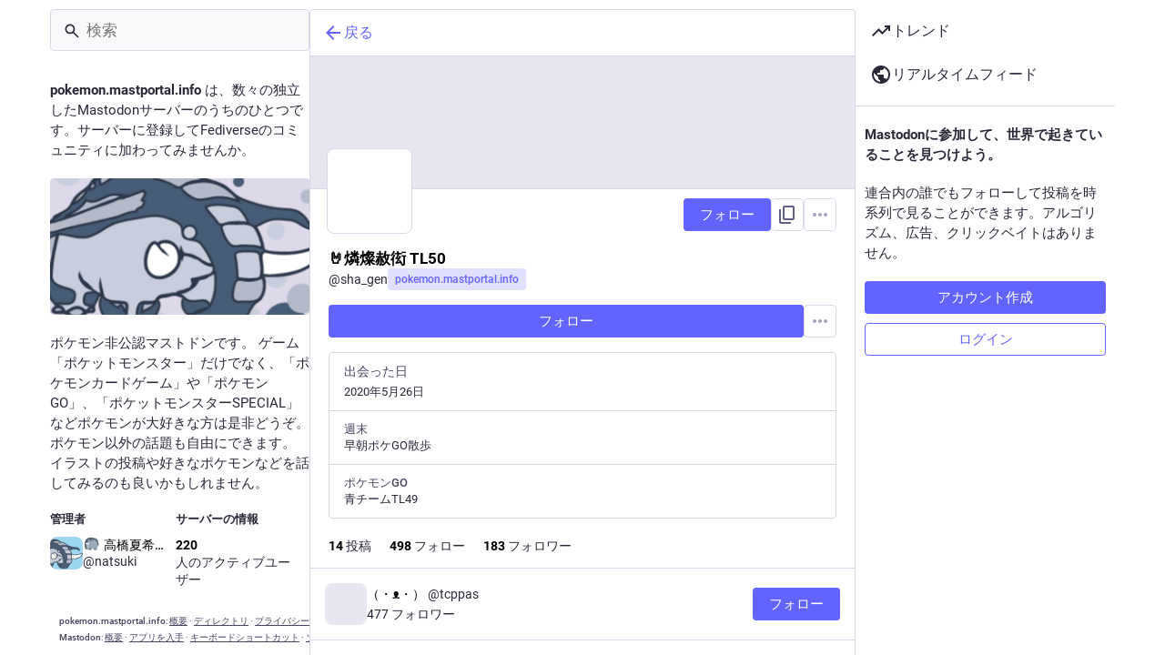

--- FILE ---
content_type: text/css; charset=utf-8
request_url: https://pokemon.mastportal.info/css/custom-3e65045f.css
body_size: 776
content:
.notification-list:not(:has(.notification-bar-title)){display:none}.drawer__inner__mastodon{display:none}.column .compose-form,.layout-multiple-columns .compose-form{height:100%;display:block}.detailed-status .status__content p .emojione[alt*=":stamp_"],p .emojione[alt*=":stamp_"]{width:128px;height:128px;vertical-align:bottom}.drawer__header{margin-bottom:0}.status__wrapper-private{background:rgba(255,0,0,.2)}.status .fa-lock::before{color:#a50}.status__wrapper-unlisted{background:#202;background:rgba(0,200,0,.3)}.status__wrapper-direct{background:rgba(120,120,250,.35)}.fluffy{animation:fluffy1 2s ease}@keyframes fluffy1{0%{transform:translateY(0)}5%{transform:translateY(-5px)}10%{transform:translateY(0)}20%{transform:translateY(-5px)}25%{transform:translateY(0)}50%{transform:translateY(0)}100%{transform:translateY(0)}}.compose-form__highlightable{min-height:204px;overflow-y:initial}.navigation-bar{margin-bottom:1em}.ui__header__logo{display:none}@media screen and (max-width: 1174px){.ui__header{display:none}.layout-single-column .ui__header{border-bottom:0}}.notification-ungrouped{padding:unset}.notification-ungrouped .status__wrapper{padding:16px 24px}.status__action-bar__button.star-icon.icon-button{width:22px;height:22px;background-image:url(https://wsb.hostdon.ne.jp/hostdon-m32/custom_emojis/images/000/393/504/original/3ab586ae77279406.png);display:block;content:"";background-size:cover}.status__action-bar__button.star-icon.icon-button.active{background-image:url("https://wsb.hostdon.ne.jp/hostdon-m32/custom_emojis/images/000/393/505/original/9047f3963d7fa9a0.png");animation:fluffy1 3s ease}.status__action-bar__button.star-icon.icon-button svg{display:none}.column-link[href="/web/favourites"]{font-size:0;margin-bottom:-10px}.column-link[href="/web/favourites"]::after{font-size:16px;display:inline-block;content:"捕獲したトゥート"}html[lang=ja] .notification-favourite .notification__message span{font-size:0}html[lang=ja] .notification-favourite .notification__message span bdi{font-size:15px}html[lang=ja] .notification-favourite .notification__message span span::after{font-size:15px;display:inline;content:"さんがあなたのトゥートを捕獲しました"}.account__header__fields dl dt span{font-size:0;display:block}.account__header__fields dl dt span::after{font-size:14px;display:inline-block;content:"出会った日"}.link-footer{padding:10px 10px 10px;font-size:10px;overflow:scroll}.link-footer p{white-space:nowrap;margin-bottom:0}.navigation-panel__logo{display:none}.account-role::after{display:inline-block;content:"のあかし"}.account__header__badges .account-role{border:0;padding:0 0 0 0}.account-role__domain{display:none}/*# sourceMappingURL=pokemon.css.map */




--- FILE ---
content_type: application/javascript
request_url: https://pokemon.mastportal.info/packs/Helmet-BGCXmFVq.js
body_size: 6023
content:
import{P as m}from"./short_number-DTk--sdG.js";import{g as Y,R as j}from"./index-BIOZrIGT.js";import{r as te}from"./client-DZIGVCsa.js";var x,$;function re(){if($)return x;$=1;function s(n){return n&&typeof n=="object"&&"default"in n?n.default:n}var e=te(),a=s(e);function o(n,t,c){return t in n?Object.defineProperty(n,t,{value:c,enumerable:!0,configurable:!0,writable:!0}):n[t]=c,n}function i(n,t){n.prototype=Object.create(t.prototype),n.prototype.constructor=n,n.__proto__=t}var r=!!(typeof window<"u"&&window.document&&window.document.createElement);function u(n,t,c){if(typeof n!="function")throw new Error("Expected reducePropsToState to be a function.");if(typeof t!="function")throw new Error("Expected handleStateChangeOnClient to be a function.");if(typeof c<"u"&&typeof c!="function")throw new Error("Expected mapStateOnServer to either be undefined or a function.");function f(p){return p.displayName||p.name||"Component"}return function(d){if(typeof d!="function")throw new Error("Expected WrappedComponent to be a React component.");var T=[],h;function A(){h=n(T.map(function(y){return y.props})),g.canUseDOM?t(h):c&&(h=c(h))}var g=function(y){i(b,y);function b(){return y.apply(this,arguments)||this}b.peek=function(){return h},b.rewind=function(){if(b.canUseDOM)throw new Error("You may only call rewind() on the server. Call peek() to read the current state.");var H=h;return h=void 0,T=[],H};var C=b.prototype;return C.UNSAFE_componentWillMount=function(){T.push(this),A()},C.componentDidUpdate=function(){A()},C.componentWillUnmount=function(){var H=T.indexOf(this);T.splice(H,1),A()},C.render=function(){return a.createElement(d,this.props)},b}(e.PureComponent);return o(g,"displayName","SideEffect("+f(d)+")"),o(g,"canUseDOM",r),g}}return x=u,x}var ne=re();const oe=Y(ne);var F,G;function ae(){if(G)return F;G=1;var s=typeof Element<"u",e=typeof Map=="function",a=typeof Set=="function",o=typeof ArrayBuffer=="function"&&!!ArrayBuffer.isView;function i(r,u){if(r===u)return!0;if(r&&u&&typeof r=="object"&&typeof u=="object"){if(r.constructor!==u.constructor)return!1;var n,t,c;if(Array.isArray(r)){if(n=r.length,n!=u.length)return!1;for(t=n;t--!==0;)if(!i(r[t],u[t]))return!1;return!0}var f;if(e&&r instanceof Map&&u instanceof Map){if(r.size!==u.size)return!1;for(f=r.entries();!(t=f.next()).done;)if(!u.has(t.value[0]))return!1;for(f=r.entries();!(t=f.next()).done;)if(!i(t.value[1],u.get(t.value[0])))return!1;return!0}if(a&&r instanceof Set&&u instanceof Set){if(r.size!==u.size)return!1;for(f=r.entries();!(t=f.next()).done;)if(!u.has(t.value[0]))return!1;return!0}if(o&&ArrayBuffer.isView(r)&&ArrayBuffer.isView(u)){if(n=r.length,n!=u.length)return!1;for(t=n;t--!==0;)if(r[t]!==u[t])return!1;return!0}if(r.constructor===RegExp)return r.source===u.source&&r.flags===u.flags;if(r.valueOf!==Object.prototype.valueOf&&typeof r.valueOf=="function"&&typeof u.valueOf=="function")return r.valueOf()===u.valueOf();if(r.toString!==Object.prototype.toString&&typeof r.toString=="function"&&typeof u.toString=="function")return r.toString()===u.toString();if(c=Object.keys(r),n=c.length,n!==Object.keys(u).length)return!1;for(t=n;t--!==0;)if(!Object.prototype.hasOwnProperty.call(u,c[t]))return!1;if(s&&r instanceof Element)return!1;for(t=n;t--!==0;)if(!((c[t]==="_owner"||c[t]==="__v"||c[t]==="__o")&&r.$$typeof)&&!i(r[c[t]],u[c[t]]))return!1;return!0}return r!==r&&u!==u}return F=function(u,n){try{return i(u,n)}catch(t){if((t.message||"").match(/stack|recursion/i))return console.warn("react-fast-compare cannot handle circular refs"),!1;throw t}},F}var ie=ae();const ue=Y(ie);/*
object-assign
(c) Sindre Sorhus
@license MIT
*/var D,z;function ce(){if(z)return D;z=1;var s=Object.getOwnPropertySymbols,e=Object.prototype.hasOwnProperty,a=Object.prototype.propertyIsEnumerable;function o(r){if(r==null)throw new TypeError("Object.assign cannot be called with null or undefined");return Object(r)}function i(){try{if(!Object.assign)return!1;var r=new String("abc");if(r[5]="de",Object.getOwnPropertyNames(r)[0]==="5")return!1;for(var u={},n=0;n<10;n++)u["_"+String.fromCharCode(n)]=n;var t=Object.getOwnPropertyNames(u).map(function(f){return u[f]});if(t.join("")!=="0123456789")return!1;var c={};return"abcdefghijklmnopqrst".split("").forEach(function(f){c[f]=f}),Object.keys(Object.assign({},c)).join("")==="abcdefghijklmnopqrst"}catch(f){return!1}}return D=i()?Object.assign:function(r,u){for(var n,t=o(r),c,f=1;f<arguments.length;f++){n=Object(arguments[f]);for(var p in n)e.call(n,p)&&(t[p]=n[p]);if(s){c=s(n);for(var d=0;d<c.length;d++)a.call(n,c[d])&&(t[c[d]]=n[c[d]])}}return t},D}var se=ce();const fe=Y(se);var w={BODY:"bodyAttributes",HTML:"htmlAttributes",TITLE:"titleAttributes"},l={BASE:"base",BODY:"body",HEAD:"head",HTML:"html",LINK:"link",META:"meta",NOSCRIPT:"noscript",SCRIPT:"script",STYLE:"style",TITLE:"title"};Object.keys(l).map(function(s){return l[s]});var v={CHARSET:"charset",CSS_TEXT:"cssText",HREF:"href",HTTPEQUIV:"http-equiv",INNER_HTML:"innerHTML",ITEM_PROP:"itemprop",NAME:"name",PROPERTY:"property",REL:"rel",SRC:"src",TARGET:"target"},N={accesskey:"accessKey",charset:"charSet",class:"className",contenteditable:"contentEditable",contextmenu:"contextMenu","http-equiv":"httpEquiv",itemprop:"itemProp",tabindex:"tabIndex"},M={DEFAULT_TITLE:"defaultTitle",DEFER:"defer",ENCODE_SPECIAL_CHARACTERS:"encodeSpecialCharacters",ON_CHANGE_CLIENT_STATE:"onChangeClientState",TITLE_TEMPLATE:"titleTemplate"},le=Object.keys(N).reduce(function(s,e){return s[N[e]]=e,s},{}),pe=[l.NOSCRIPT,l.SCRIPT,l.STYLE],O="data-react-helmet",de=typeof Symbol=="function"&&typeof Symbol.iterator=="symbol"?function(s){return typeof s}:function(s){return s&&typeof Symbol=="function"&&s.constructor===Symbol&&s!==Symbol.prototype?"symbol":typeof s},Te=function(s,e){if(!(s instanceof e))throw new TypeError("Cannot call a class as a function")},me=function(){function s(e,a){for(var o=0;o<a.length;o++){var i=a[o];i.enumerable=i.enumerable||!1,i.configurable=!0,"value"in i&&(i.writable=!0),Object.defineProperty(e,i.key,i)}}return function(e,a,o){return a&&s(e.prototype,a),o&&s(e,o),e}}(),E=Object.assign||function(s){for(var e=1;e<arguments.length;e++){var a=arguments[e];for(var o in a)Object.prototype.hasOwnProperty.call(a,o)&&(s[o]=a[o])}return s},ve=function(s,e){if(typeof e!="function"&&e!==null)throw new TypeError("Super expression must either be null or a function, not "+typeof e);s.prototype=Object.create(e&&e.prototype,{constructor:{value:s,enumerable:!1,writable:!0,configurable:!0}}),e&&(Object.setPrototypeOf?Object.setPrototypeOf(s,e):s.__proto__=e)},X=function(s,e){var a={};for(var o in s)e.indexOf(o)>=0||Object.prototype.hasOwnProperty.call(s,o)&&(a[o]=s[o]);return a},he=function(s,e){if(!s)throw new ReferenceError("this hasn't been initialised - super() hasn't been called");return e&&(typeof e=="object"||typeof e=="function")?e:s},q=function(e){var a=arguments.length>1&&arguments[1]!==void 0?arguments[1]:!0;return a===!1?String(e):String(e).replace(/&/g,"&amp;").replace(/</g,"&lt;").replace(/>/g,"&gt;").replace(/"/g,"&quot;").replace(/'/g,"&#x27;")},ge=function(e){var a=I(e,l.TITLE),o=I(e,M.TITLE_TEMPLATE);if(o&&a)return o.replace(/%s/g,function(){return Array.isArray(a)?a.join(""):a});var i=I(e,M.DEFAULT_TITLE);return a||i||void 0},ye=function(e){return I(e,M.ON_CHANGE_CLIENT_STATE)||function(){}},k=function(e,a){return a.filter(function(o){return typeof o[e]<"u"}).map(function(o){return o[e]}).reduce(function(o,i){return E({},o,i)},{})},Ee=function(e,a){return a.filter(function(o){return typeof o[l.BASE]<"u"}).map(function(o){return o[l.BASE]}).reverse().reduce(function(o,i){if(!o.length)for(var r=Object.keys(i),u=0;u<r.length;u++){var n=r[u],t=n.toLowerCase();if(e.indexOf(t)!==-1&&i[t])return o.concat(i)}return o},[])},L=function(e,a,o){var i={};return o.filter(function(r){return Array.isArray(r[e])?!0:(typeof r[e]<"u"&&Se("Helmet: "+e+' should be of type "Array". Instead found type "'+de(r[e])+'"'),!1)}).map(function(r){return r[e]}).reverse().reduce(function(r,u){var n={};u.filter(function(d){for(var T=void 0,h=Object.keys(d),A=0;A<h.length;A++){var g=h[A],y=g.toLowerCase();a.indexOf(y)!==-1&&!(T===v.REL&&d[T].toLowerCase()==="canonical")&&!(y===v.REL&&d[y].toLowerCase()==="stylesheet")&&(T=y),a.indexOf(g)!==-1&&(g===v.INNER_HTML||g===v.CSS_TEXT||g===v.ITEM_PROP)&&(T=g)}if(!T||!d[T])return!1;var b=d[T].toLowerCase();return i[T]||(i[T]={}),n[T]||(n[T]={}),i[T][b]?!1:(n[T][b]=!0,!0)}).reverse().forEach(function(d){return r.push(d)});for(var t=Object.keys(n),c=0;c<t.length;c++){var f=t[c],p=fe({},i[f],n[f]);i[f]=p}return r},[]).reverse()},I=function(e,a){for(var o=e.length-1;o>=0;o--){var i=e[o];if(i.hasOwnProperty(a))return i[a]}return null},Ae=function(e){return{baseTag:Ee([v.HREF,v.TARGET],e),bodyAttributes:k(w.BODY,e),defer:I(e,M.DEFER),encode:I(e,M.ENCODE_SPECIAL_CHARACTERS),htmlAttributes:k(w.HTML,e),linkTags:L(l.LINK,[v.REL,v.HREF],e),metaTags:L(l.META,[v.NAME,v.CHARSET,v.HTTPEQUIV,v.PROPERTY,v.ITEM_PROP],e),noscriptTags:L(l.NOSCRIPT,[v.INNER_HTML],e),onChangeClientState:ye(e),scriptTags:L(l.SCRIPT,[v.SRC,v.INNER_HTML],e),styleTags:L(l.STYLE,[v.CSS_TEXT],e),title:ge(e),titleAttributes:k(w.TITLE,e)}},U=function(){var s=Date.now();return function(e){var a=Date.now();a-s>16?(s=a,e(a)):setTimeout(function(){U(e)},0)}}(),V=function(e){return clearTimeout(e)},be=typeof window<"u"?window.requestAnimationFrame&&window.requestAnimationFrame.bind(window)||window.webkitRequestAnimationFrame||window.mozRequestAnimationFrame||U:global.requestAnimationFrame||U,Oe=typeof window<"u"?window.cancelAnimationFrame||window.webkitCancelAnimationFrame||window.mozCancelAnimationFrame||V:global.cancelAnimationFrame||V,Se=function(e){return console&&typeof console.warn=="function"&&console.warn(e)},_=null,Ce=function(e){_&&Oe(_),e.defer?_=be(function(){W(e,function(){_=null})}):(W(e),_=null)},W=function(e,a){var o=e.baseTag,i=e.bodyAttributes,r=e.htmlAttributes,u=e.linkTags,n=e.metaTags,t=e.noscriptTags,c=e.onChangeClientState,f=e.scriptTags,p=e.styleTags,d=e.title,T=e.titleAttributes;B(l.BODY,i),B(l.HTML,r),Pe(d,T);var h={baseTag:R(l.BASE,o),linkTags:R(l.LINK,u),metaTags:R(l.META,n),noscriptTags:R(l.NOSCRIPT,t),scriptTags:R(l.SCRIPT,f),styleTags:R(l.STYLE,p)},A={},g={};Object.keys(h).forEach(function(y){var b=h[y],C=b.newTags,P=b.oldTags;C.length&&(A[y]=C),P.length&&(g[y]=h[y].oldTags)}),a&&a(),c(e,A,g)},J=function(e){return Array.isArray(e)?e.join(""):e},Pe=function(e,a){typeof e<"u"&&document.title!==e&&(document.title=J(e)),B(l.TITLE,a)},B=function(e,a){var o=document.getElementsByTagName(e)[0];if(o){for(var i=o.getAttribute(O),r=i?i.split(","):[],u=[].concat(r),n=Object.keys(a),t=0;t<n.length;t++){var c=n[t],f=a[c]||"";o.getAttribute(c)!==f&&o.setAttribute(c,f),r.indexOf(c)===-1&&r.push(c);var p=u.indexOf(c);p!==-1&&u.splice(p,1)}for(var d=u.length-1;d>=0;d--)o.removeAttribute(u[d]);r.length===u.length?o.removeAttribute(O):o.getAttribute(O)!==n.join(",")&&o.setAttribute(O,n.join(","))}},R=function(e,a){var o=document.head||document.querySelector(l.HEAD),i=o.querySelectorAll(e+"["+O+"]"),r=Array.prototype.slice.call(i),u=[],n=void 0;return a&&a.length&&a.forEach(function(t){var c=document.createElement(e);for(var f in t)if(t.hasOwnProperty(f))if(f===v.INNER_HTML)c.innerHTML=t.innerHTML;else if(f===v.CSS_TEXT)c.styleSheet?c.styleSheet.cssText=t.cssText:c.appendChild(document.createTextNode(t.cssText));else{var p=typeof t[f]>"u"?"":t[f];c.setAttribute(f,p)}c.setAttribute(O,"true"),r.some(function(d,T){return n=T,c.isEqualNode(d)})?r.splice(n,1):u.push(c)}),r.forEach(function(t){return t.parentNode.removeChild(t)}),u.forEach(function(t){return o.appendChild(t)}),{oldTags:r,newTags:u}},Z=function(e){return Object.keys(e).reduce(function(a,o){var i=typeof e[o]<"u"?o+'="'+e[o]+'"':""+o;return a?a+" "+i:i},"")},we=function(e,a,o,i){var r=Z(o),u=J(a);return r?"<"+e+" "+O+'="true" '+r+">"+q(u,i)+"</"+e+">":"<"+e+" "+O+'="true">'+q(u,i)+"</"+e+">"},Re=function(e,a,o){return a.reduce(function(i,r){var u=Object.keys(r).filter(function(c){return!(c===v.INNER_HTML||c===v.CSS_TEXT)}).reduce(function(c,f){var p=typeof r[f]>"u"?f:f+'="'+q(r[f],o)+'"';return c?c+" "+p:p},""),n=r.innerHTML||r.cssText||"",t=pe.indexOf(e)===-1;return i+"<"+e+" "+O+'="true" '+u+(t?"/>":">"+n+"</"+e+">")},"")},K=function(e){var a=arguments.length>1&&arguments[1]!==void 0?arguments[1]:{};return Object.keys(e).reduce(function(o,i){return o[N[i]||i]=e[i],o},a)},Ie=function(e){var a=arguments.length>1&&arguments[1]!==void 0?arguments[1]:{};return Object.keys(e).reduce(function(o,i){return o[le[i]||i]=e[i],o},a)},Le=function(e,a,o){var i,r=(i={key:a},i[O]=!0,i),u=K(o,r);return[j.createElement(l.TITLE,u,a)]},_e=function(e,a){return a.map(function(o,i){var r,u=(r={key:i},r[O]=!0,r);return Object.keys(o).forEach(function(n){var t=N[n]||n;if(t===v.INNER_HTML||t===v.CSS_TEXT){var c=o.innerHTML||o.cssText;u.dangerouslySetInnerHTML={__html:c}}else u[t]=o[n]}),j.createElement(e,u)})},S=function(e,a,o){switch(e){case l.TITLE:return{toComponent:function(){return Le(e,a.title,a.titleAttributes)},toString:function(){return we(e,a.title,a.titleAttributes,o)}};case w.BODY:case w.HTML:return{toComponent:function(){return K(a)},toString:function(){return Z(a)}};default:return{toComponent:function(){return _e(e,a)},toString:function(){return Re(e,a,o)}}}},ee=function(e){var a=e.baseTag,o=e.bodyAttributes,i=e.encode,r=e.htmlAttributes,u=e.linkTags,n=e.metaTags,t=e.noscriptTags,c=e.scriptTags,f=e.styleTags,p=e.title,d=p===void 0?"":p,T=e.titleAttributes;return{base:S(l.BASE,a,i),bodyAttributes:S(w.BODY,o,i),htmlAttributes:S(w.HTML,r,i),link:S(l.LINK,u,i),meta:S(l.META,n,i),noscript:S(l.NOSCRIPT,t,i),script:S(l.SCRIPT,c,i),style:S(l.STYLE,f,i),title:S(l.TITLE,{title:d,titleAttributes:T},i)}},je=function(e){var a,o;return o=a=function(i){ve(r,i);function r(){return Te(this,r),he(this,i.apply(this,arguments))}return r.prototype.shouldComponentUpdate=function(n){return!ue(this.props,n)},r.prototype.mapNestedChildrenToProps=function(n,t){if(!t)return null;switch(n.type){case l.SCRIPT:case l.NOSCRIPT:return{innerHTML:t};case l.STYLE:return{cssText:t}}throw new Error("<"+n.type+" /> elements are self-closing and can not contain children. Refer to our API for more information.")},r.prototype.flattenArrayTypeChildren=function(n){var t,c=n.child,f=n.arrayTypeChildren,p=n.newChildProps,d=n.nestedChildren;return E({},f,(t={},t[c.type]=[].concat(f[c.type]||[],[E({},p,this.mapNestedChildrenToProps(c,d))]),t))},r.prototype.mapObjectTypeChildren=function(n){var t,c,f=n.child,p=n.newProps,d=n.newChildProps,T=n.nestedChildren;switch(f.type){case l.TITLE:return E({},p,(t={},t[f.type]=T,t.titleAttributes=E({},d),t));case l.BODY:return E({},p,{bodyAttributes:E({},d)});case l.HTML:return E({},p,{htmlAttributes:E({},d)})}return E({},p,(c={},c[f.type]=E({},d),c))},r.prototype.mapArrayTypeChildrenToProps=function(n,t){var c=E({},t);return Object.keys(n).forEach(function(f){var p;c=E({},c,(p={},p[f]=n[f],p))}),c},r.prototype.warnOnInvalidChildren=function(n,t){return!0},r.prototype.mapChildrenToProps=function(n,t){var c=this,f={};return j.Children.forEach(n,function(p){if(!(!p||!p.props)){var d=p.props,T=d.children,h=X(d,["children"]),A=Ie(h);switch(c.warnOnInvalidChildren(p,T),p.type){case l.LINK:case l.META:case l.NOSCRIPT:case l.SCRIPT:case l.STYLE:f=c.flattenArrayTypeChildren({child:p,arrayTypeChildren:f,newChildProps:A,nestedChildren:T});break;default:t=c.mapObjectTypeChildren({child:p,newProps:t,newChildProps:A,nestedChildren:T});break}}}),t=this.mapArrayTypeChildrenToProps(f,t),t},r.prototype.render=function(){var n=this.props,t=n.children,c=X(n,["children"]),f=E({},c);return t&&(f=this.mapChildrenToProps(t,f)),j.createElement(e,f)},me(r,null,[{key:"canUseDOM",set:function(n){e.canUseDOM=n}}]),r}(j.Component),a.propTypes={base:m.object,bodyAttributes:m.object,children:m.oneOfType([m.arrayOf(m.node),m.node]),defaultTitle:m.string,defer:m.bool,encodeSpecialCharacters:m.bool,htmlAttributes:m.object,link:m.arrayOf(m.object),meta:m.arrayOf(m.object),noscript:m.arrayOf(m.object),onChangeClientState:m.func,script:m.arrayOf(m.object),style:m.arrayOf(m.object),title:m.string,titleAttributes:m.object,titleTemplate:m.string},a.defaultProps={defer:!0,encodeSpecialCharacters:!0},a.peek=e.peek,a.rewind=function(){var i=e.rewind();return i||(i=ee({baseTag:[],bodyAttributes:{},htmlAttributes:{},linkTags:[],metaTags:[],noscriptTags:[],scriptTags:[],styleTags:[],title:"",titleAttributes:{}})),i},o},Me=function(){return null},Ne=oe(Ae,Ce,ee)(Me),Q=je(Ne);Q.renderStatic=Q.rewind;export{Q as H};
//# sourceMappingURL=Helmet-BGCXmFVq.js.map


--- FILE ---
content_type: application/javascript
request_url: https://pokemon.mastportal.info/packs/followers-index-BZ6ScRJA.js
body_size: 2076
content:
var w=Object.defineProperty;var T=(e,r,s)=>r in e?w(e,r,{enumerable:!0,configurable:!0,writable:!0,value:s}):e[r]=s;var m=(e,r,s)=>T(e,typeof r!="symbol"?r+"":r,s);import{j as t}from"./client-DZIGVCsa.js";import{P as i}from"./short_number-DTk--sdG.js";import"./index-BIOZrIGT.js";import{j as C,dR as k,g as B,p as P,q as S,f as E,dZ as F,dT as I,z as H,d_ as R,L as v,a as U}from"./useSelectableClick-BLdHhs44.js";import{A as q}from"./index-zuveFoLF.js";import{C as z,A as D,L as K,T as N}from"./limited_account_hint-B2ExzzQG.js";import{B as Z}from"./bundle_column_error-BEreVKh6.js";import{S as G}from"./scrollable_list-Ck0ILu6x.js";import{C as b}from"./column-DQEQPiYm.js";import{M as l}from"./message-CQGLPEQG.js";import"./numbers-BLyy7tyF.js";import"./index-BHktYmxb.js";import"./relative_timestamp-BknW0uz8.js";import"./ready-DpOgoWSg.js";import"./index-DUY7J2K7.js";import"./skeleton-CBMHV7xu.js";import"./api-CGwRZZlV.js";import"./index-DiPYjm3h.js";import"./load_locale-D_m9Z3rK.js";import"./status_quoted-BySLmle-.js";import"./counters-B8SmA2By.js";import"./follow_button-Coagincc.js";import"./verified_badge-DzX6p1f2.js";import"./column_header-DfJSKz4Z.js";import"./add-CjkgscsF.js";import"./chevron_left-qdYzT0cW.js";import"./unfold_more-c-pVQsHd.js";import"./Helmet-BGCXmFVq.js";import"./familiar_followers-Qtk5-mr9.js";import"./notifications-BC9L1lLo.js";import"./notifications_active-fill-BSds7l1a.js";import"./group-DFgHSms6.js";import"./person-CmkjrNis.js";import"./content_copy-B48ypWK3.js";import"./formatted_date-0rWviWDx.js";import"./react-textarea-autosize.browser.esm-Bf24aMLT.js";import"./use-isomorphic-layout-effect.browser.esm-D89OLa4V.js";import"./avatar_group-CDX_Md3k.js";import"./column-2aQxb_wK.js";import"./scroll-BygYx8ga.js";import"./gif-B40wNbLd.js";import"./index-B-q8TXSm.js";import"./scroll_context-DBc7iPV8.js";import"./schedule_idle_task-8CnpkHoI.js";import"./load_more-BVMCy19f.js";const J=(e,{params:{acct:r,id:s}})=>{const o=s||e.accounts_map[k(r)];return o?{accountId:o,remote:e.getIn(["accounts",o,"acct"])!==e.getIn(["accounts",o,"username"]),remoteUrl:e.getIn(["accounts",o,"url"]),isAccount:!!e.getIn(["accounts",o]),accountIds:e.getIn(["user_lists","followers",o,"items"]),hasMore:!!e.getIn(["user_lists","followers",o,"next"]),isLoading:e.getIn(["user_lists","followers",o,"isLoading"],!0),suspended:e.getIn(["accounts",o,"suspended"],!1),hideCollections:e.getIn(["accounts",o,"hide_collections"],!1),hidden:B(e,o),blockedBy:e.getIn(["relationships",o,"blocked_by"],!1)}:{isLoading:!0}},_=({accountId:e,url:r})=>{const s=U(n=>{var a;return(a=n.accounts.get(e))==null?void 0:a.acct}),o=s?s.split("@")[1]:void 0;return t.jsx(N,{url:r,message:t.jsx(l,{id:"hints.profiles.followers_may_be_missing",defaultMessage:"Followers for this profile may be missing."}),label:t.jsx(l,{id:"hints.profiles.see_more_followers",defaultMessage:"See more followers on {domain}",values:{domain:t.jsx("strong",{children:o})}})})};class j extends P{constructor(){super(...arguments);m(this,"handleLoadMore",H(()=>{this.props.dispatch(R(this.props.accountId))},300,{leading:!0}))}_load(){const{accountId:s,isAccount:o,dispatch:n}=this.props;o||n(E(s)),n(F(s))}componentDidMount(){const{params:{acct:s},accountId:o,dispatch:n}=this.props;o?this._load():n(I(s))}componentDidUpdate(s){const{params:{acct:o},accountId:n,dispatch:a}=this.props;s.accountId!==n&&n?this._load():s.params.acct!==o&&a(I(o))}render(){const{accountId:s,accountIds:o,hasMore:n,blockedBy:a,isAccount:y,multiColumn:p,isLoading:M,suspended:d,hidden:u,remote:f,remoteUrl:h,hideCollections:A}=this.props;if(!y)return t.jsx(Z,{multiColumn:p,errorType:"routing"});if(!o)return t.jsx(b,{children:t.jsx(v,{})});let c;const g=a||d||u;d?c=t.jsx(l,{id:"empty_column.account_suspended",defaultMessage:"Account suspended"}):u?c=t.jsx(K,{accountId:s}):a?c=t.jsx(l,{id:"empty_column.account_unavailable",defaultMessage:"Profile unavailable"}):A&&o.isEmpty()?c=t.jsx(l,{id:"empty_column.account_hides_collections",defaultMessage:"This user has chosen to not make this information available"}):f&&o.isEmpty()?c=t.jsx(_,{accountId:s,url:h}):c=t.jsx(l,{id:"account.followers.empty",defaultMessage:"No one follows this user yet."});const L=f?t.jsx(_,{accountId:s,url:h}):null;return t.jsxs(b,{children:[t.jsx(z,{}),t.jsx(G,{scrollKey:"followers",hasMore:!g&&n,isLoading:M,onLoadMore:this.handleLoadMore,prepend:t.jsx(D,{accountId:this.props.accountId,hideTabs:!0}),alwaysPrepend:!0,append:L,emptyMessage:c,bindToDocument:!p,children:g?[]:o.map(x=>t.jsx(q,{id:x},x))})]})}}m(j,"propTypes",{params:i.shape({acct:i.string,id:i.string}).isRequired,accountId:i.string,dispatch:i.func.isRequired,accountIds:S.list,hasMore:i.bool,isLoading:i.bool,blockedBy:i.bool,isAccount:i.bool,suspended:i.bool,hidden:i.bool,remote:i.bool,remoteUrl:i.string,multiColumn:i.bool});const zo=C(J)(j);export{zo as default};
//# sourceMappingURL=followers-index-BZ6ScRJA.js.map


--- FILE ---
content_type: application/javascript
request_url: https://pokemon.mastportal.info/packs/onboarding-C6v3TOS7.js
body_size: 94
content:
import{ar as o,bs as s}from"./useSelectableClick-BLdHhs44.js";const t=20181216044202,e=()=>n=>{n(o(["introductionVersion"],t)),n(s())};export{t as I,e as c};
//# sourceMappingURL=onboarding-C6v3TOS7.js.map


--- FILE ---
content_type: application/javascript
request_url: https://pokemon.mastportal.info/packs/familiar_followers-Qtk5-mr9.js
body_size: 769
content:
import{j as a}from"./client-DZIGVCsa.js";import{c as d}from"./index-BHktYmxb.js";import{a as m,av as c,bD as f,a5 as h,bE as j,u as g,bF as p,h as v,bG as x}from"./useSelectableClick-BLdHhs44.js";import{a9 as u}from"./status_quoted-BySLmle-.js";import{u as F,r as _,m as A}from"./index-BIOZrIGT.js";const D=({className:e,accountId:t,showDropdown:i=!1})=>{const n=u({hashtagAccountId:i?t:void 0}),s=m(o=>{const r=o.accounts.get(t);return r?r.note_emojified:""}),l=m(o=>{const r=o.accounts.get(t);return r==null?void 0:r.emojis});return s.length===0?null:a.jsx(c,{htmlString:s,extraEmojis:l,className:d(e,"translate"),...n})},H=({fields:e,emojis:t})=>{const i=F(),n=u();return e.size===0?null:a.jsx(f,{emojis:t,children:e.map((s,l)=>{var o;return a.jsxs("dl",{className:d({verified:s.verified_at}),children:[a.jsx(c,{as:"dt",htmlString:s.name_emojified,className:"translate",...n}),a.jsxs("dd",{className:"translate",title:(o=s.value_plain)!=null?o:"",children:[s.verified_at&&a.jsx("span",{title:i.formatMessage({id:"account.link_verified_on",defaultMessage:"Ownership of this link was checked on {date}"},{date:i.formatDate(s.verified_at,E)}),children:a.jsx(h,{id:"check",icon:j,className:"verified__mark"})})," ",a.jsx(c,{as:"span",htmlString:s.value_emojified,...n})]})]},l)})})},E={month:"short",day:"numeric",year:"numeric",hour:"2-digit",minute:"2-digit"},y=({accountId:e})=>{const t=g(),i=m(l=>e?p(l,e):null),{signedIn:n}=v(),s=i===null;return _.useEffect(()=>{s&&n&&e&&e!==A&&t(x({id:e}))},[t,e,s,n]),{familiarFollowers:s?[]:i,isLoading:s}};export{D as A,H as a,y as u};
//# sourceMappingURL=familiar_followers-Qtk5-mr9.js.map


--- FILE ---
content_type: application/javascript
request_url: https://pokemon.mastportal.info/packs/scrollable_list-Ck0ILu6x.js
body_size: 3076
content:
var P=Object.defineProperty;var w=(n,s,e)=>s in n?P(n,s,{enumerable:!0,configurable:!0,writable:!0,value:e}):n[s]=e;var i=(n,s,e)=>w(n,typeof s!="symbol"?s+"":s,e);import{j as r}from"./client-DZIGVCsa.js";import{r as c}from"./index-BIOZrIGT.js";import{c as S}from"./index-BHktYmxb.js";import{j as H,d5 as B,d6 as D,d7 as F,d8 as N,d9 as _,L as A,cp as U}from"./useSelectableClick-BLdHhs44.js";import{a as b}from"./relative_timestamp-BknW0uz8.js";import{S as K}from"./index-B-q8TXSm.js";import{s as C}from"./schedule_idle_task-8CnpkHoI.js";import{L as $}from"./load_more-BVMCy19f.js";import{M as z}from"./message-CQGLPEQG.js";import{u as Y}from"./short_number-DTk--sdG.js";let M;function q(n){if(typeof M!="boolean"){const s=n.target.getBoundingClientRect(),e=n.boundingClientRect;M=s.height!==e.height||s.top!==e.top||s.width!==e.width||s.bottom!==e.bottom||s.left!==e.left||s.right!==e.right}return M?n.target.getBoundingClientRect():n.boundingClientRect}const G=["id","index","listLength","cachedHeight"];class J extends c.Component{constructor(){super(...arguments);i(this,"state",{isHidden:!1});i(this,"handleIntersection",e=>{this.entry=e,C(this.calculateHeight),this.setState(this.updateStateAfterIntersection)});i(this,"updateStateAfterIntersection",e=>(e.isIntersecting!==!1&&!this.entry.isIntersecting&&C(this.hideIfNotIntersecting),{isIntersecting:this.entry.isIntersecting,isHidden:!1}));i(this,"calculateHeight",()=>{const{onHeightChange:e,saveHeightKey:t,id:o}=this.props;this.height=q(this.entry).height,e&&t&&e(t,o,this.height)});i(this,"hideIfNotIntersecting",()=>{this.componentMounted&&this.setState(e=>({isHidden:!e.isIntersecting}))});i(this,"handleRef",e=>{this.node=e})}shouldComponentUpdate(e,t){const o=!this.state.isIntersecting&&(this.state.isHidden||this.props.cachedHeight),l=!t.isIntersecting&&(t.isHidden||e.cachedHeight);return!!o!=!!l?!0:o?!G.every(h=>e[h]===this.props[h]):!0}componentDidMount(){const{intersectionObserverWrapper:e,id:t}=this.props;e.observe(t,this.node,this.handleIntersection),this.componentMounted=!0}componentWillUnmount(){const{intersectionObserverWrapper:e,id:t}=this.props;e.unobserve(t,this.node),this.componentMounted=!1}render(){const{children:e,id:t,index:o,listLength:l,cachedHeight:h}=this.props,{isIntersecting:a,isHidden:d}=this.state;return!a&&(d||h)?r.jsx("article",{ref:this.handleRef,"aria-posinset":o+1,"aria-setsize":l,style:{height:"".concat(this.height||h,"px"),opacity:0,overflow:"hidden"},"data-id":t,tabIndex:-1,children:e&&c.cloneElement(e,{hidden:!0})}):r.jsx("article",{ref:this.handleRef,"aria-posinset":o+1,"aria-setsize":l,"data-id":t,tabIndex:-1,children:e&&c.cloneElement(e,{hidden:!1})})}}const Q=(n,s)=>({cachedHeight:n.getIn(["height_cache",s.saveHeightKey,s.id])}),V=n=>({onHeightChange(s,e,t){n(B(s,e,t))}}),X=H(Q,V)(J);class Z{constructor(){i(this,"callbacks",{});i(this,"observerBacklog",[]);i(this,"observer",null)}connect(s){const e=t=>{t.forEach(o=>{const l=o.target.getAttribute("data-id");this.callbacks[l]&&this.callbacks[l](o)})};this.observer=new IntersectionObserver(e,s),this.observerBacklog.forEach(([t,o,l])=>{this.observe(t,o,l)}),this.observerBacklog=null}observe(s,e,t){this.observer?(this.callbacks[s]=t,this.observer.observe(e)):this.observerBacklog.push([s,e,t])}unobserve(s,e){this.observer&&(delete this.callbacks[s],this.observer.unobserve(e))}disconnect(){this.observer&&(this.callbacks={},this.observer.disconnect(),this.observer=null)}}const ee=({onClick:n,count:s})=>r.jsx("button",{className:"load-more load-gap",onClick:n,children:r.jsx(z,{id:"load_pending",defaultMessage:"{count, plural, one {# new item} other {# new items}}",values:{count:s}})}),I=300,u=U?{passive:!0}:!1,te=(n,{scrollKey:s})=>({preventScroll:s===n.dropdownMenu.scrollKey}),se=({id:n,index:s,listLength:e,intersectionObserverWrapper:t,trackScroll:o,scrollKey:l,children:h})=>{const a=Y();return r.jsx(X,{id:n,index:s,listLength:e,intersectionObserverWrapper:t,saveHeightKey:o?"".concat(a.key,":").concat(l):null,children:h})};class x extends c.PureComponent{constructor(){super(...arguments);i(this,"state",{fullscreen:null,cachedMediaWidth:250});i(this,"intersectionObserverWrapper",new Z);i(this,"handleScroll",b(()=>{if(this.node){const e=this.getScrollTop(),t=this.getScrollHeight(),o=this.getClientHeight(),l=t-e-o;e>0&&l<400&&this.props.onLoadMore&&this.props.hasMore&&!this.props.isLoading&&this.props.onLoadMore(),e<100&&this.props.onScrollToTop?this.props.onScrollToTop():this.props.onScroll&&this.props.onScroll(),this.lastScrollWasSynthetic||(this.scrollToTopOnMouseIdle=!1),this.lastScrollWasSynthetic=!1}},150,{trailing:!0}));i(this,"mouseIdleTimer",null);i(this,"mouseMovedRecently",!1);i(this,"lastScrollWasSynthetic",!1);i(this,"scrollToTopOnMouseIdle",!1);i(this,"_getScrollingElement",()=>this.props.bindToDocument?document.scrollingElement||document.body:this.node);i(this,"setScrollTop",e=>{this.getScrollTop()!==e&&(this.lastScrollWasSynthetic=!0,this._getScrollingElement().scrollTop=e)});i(this,"clearMouseIdleTimer",()=>{this.mouseIdleTimer!==null&&(clearTimeout(this.mouseIdleTimer),this.mouseIdleTimer=null)});i(this,"handleMouseMove",b(()=>{this.clearMouseIdleTimer(),this.mouseIdleTimer=setTimeout(this.handleMouseIdle,I),!this.mouseMovedRecently&&this.getScrollTop()===0&&(this.scrollToTopOnMouseIdle=!0),this.mouseMovedRecently=!0},I/2));i(this,"handleWheel",b(()=>{this.scrollToTopOnMouseIdle=!1},150,{trailing:!0}));i(this,"handleMouseIdle",()=>{this.scrollToTopOnMouseIdle&&!this.props.preventScroll&&this.setScrollTop(0),this.mouseMovedRecently=!1,this.scrollToTopOnMouseIdle=!1});i(this,"getScrollPosition",()=>this.node&&(this.getScrollTop()>0||this.mouseMovedRecently)?{height:this.getScrollHeight(),top:this.getScrollTop()}:null);i(this,"getScrollTop",()=>this._getScrollingElement().scrollTop);i(this,"getScrollHeight",()=>this._getScrollingElement().scrollHeight);i(this,"getClientHeight",()=>this._getScrollingElement().clientHeight);i(this,"updateScrollBottom",e=>{const t=this.getScrollHeight()-e;this.setScrollTop(t)});i(this,"cacheMediaWidth",e=>{e&&this.state.cachedMediaWidth!==e&&this.setState({cachedMediaWidth:e})});i(this,"onFullScreenChange",()=>{this.setState({fullscreen:N()})});i(this,"setRef",e=>{this.node=e});i(this,"handleLoadMore",e=>{e.preventDefault(),this.props.onLoadMore()});i(this,"handleLoadPending",e=>{e.preventDefault(),this.props.onLoadPending(),this.scrollToTopOnMouseIdle=!1,this.lastScrollWasSynthetic=!1,this.clearMouseIdleTimer(),this.mouseIdleTimer=setTimeout(this.handleMouseIdle,I),this.mouseMovedRecently=!0})}componentDidMount(){this.attachScrollListener(),this.attachIntersectionObserver(),D(this.onFullScreenChange),this.handleScroll()}getSnapshotBeforeUpdate(e){const t=c.Children.count(e.children)>0&&c.Children.count(e.children)<c.Children.count(this.props.children)&&this.getFirstChildKey(e)!==this.getFirstChildKey(this.props);return e.numPending>0!=this.props.numPending>0||t&&(this.getScrollTop()>0||this.mouseMovedRecently||this.props.preventScroll)?this.getScrollHeight()-this.getScrollTop():null}componentDidUpdate(e,t,o){o!==null&&this.setScrollTop(this.getScrollHeight()-o)}componentWillUnmount(){this.clearMouseIdleTimer(),this.detachScrollListener(),this.detachIntersectionObserver(),F(this.onFullScreenChange)}attachIntersectionObserver(){let e={root:this.node,rootMargin:"300% 0px"};this.intersectionObserverWrapper.connect(this.props.bindToDocument?{}:e)}detachIntersectionObserver(){this.intersectionObserverWrapper.disconnect()}attachScrollListener(){this.props.bindToDocument?(document.addEventListener("scroll",this.handleScroll),document.addEventListener("wheel",this.handleWheel,u)):(this.node.addEventListener("scroll",this.handleScroll),this.node.addEventListener("wheel",this.handleWheel,u))}detachScrollListener(){this.props.bindToDocument?(document.removeEventListener("scroll",this.handleScroll),document.removeEventListener("wheel",this.handleWheel,u)):(this.node.removeEventListener("scroll",this.handleScroll),this.node.removeEventListener("wheel",this.handleWheel,u))}getFirstChildKey(e){const{children:t}=e;let o=t;return t instanceof _?o=t.get(0):Array.isArray(t)&&(o=t[0]),o&&o.key}render(){const{children:e,scrollKey:t,className:o,trackScroll:l,showLoading:h,isLoading:a,hasMore:d,numPending:g,prepend:m,alwaysPrepend:W,append:O,footer:f,emptyMessage:T,onLoadMore:E}=this.props,{fullscreen:L}=this.state,y=c.Children.count(e),R=d&&E?r.jsx($,{visible:!a,onClick:this.handleLoadMore}):null,j=g>0?r.jsx(ee,{count:g,onClick:this.handleLoadPending}):null;let p=null;return h?p=r.jsxs("div",{className:"scrollable scrollable--flex",ref:this.setRef,children:[m,r.jsx("div",{role:"feed",className:"item-list"}),r.jsx("div",{className:"scrollable__append",children:r.jsx(A,{})}),f]}):a||y>0||g>0||d||!T?p=r.jsxs("div",{className:S("scrollable scrollable--flex",{fullscreen:L}),ref:this.setRef,onMouseMove:this.handleMouseMove,children:[m,r.jsxs("div",{role:"feed",className:S("item-list",o),children:[j,c.Children.map(this.props.children,(v,k)=>r.jsx(se,{id:v.key,index:k,listLength:y,intersectionObserverWrapper:this.intersectionObserverWrapper,trackScroll:l,scrollKey:t,children:c.cloneElement(v,{getScrollPosition:this.getScrollPosition,updateScrollBottom:this.updateScrollBottom,cachedMediaWidth:this.state.cachedMediaWidth,cacheMediaWidth:this.cacheMediaWidth})},v.key)),R,!d&&O]}),f]}):p=r.jsxs("div",{className:S("scrollable scrollable--flex",{fullscreen:L}),ref:this.setRef,children:[W&&m,r.jsx("div",{className:"empty-column-indicator",children:T}),f]}),l?r.jsx(K,{scrollKey:t,childRef:this.setRef,children:p}):p}}i(x,"defaultProps",{trackScroll:!0});const ge=H(te,null,null,{forwardRef:!0})(x);export{ge as S};
//# sourceMappingURL=scrollable_list-Ck0ILu6x.js.map


--- FILE ---
content_type: application/javascript
request_url: https://pokemon.mastportal.info/packs/embedded_status_content-BBiuWd7a.js
body_size: 638
content:
import{r as e}from"./index-BIOZrIGT.js";import{j as a}from"./client-DZIGVCsa.js";import{av as s}from"./useSelectableClick-BLdHhs44.js";import{a9 as g}from"./status_quoted-BySLmle-.js";const Z=t=>e.createElement("svg",{xmlns:"http://www.w3.org/2000/svg",height:20,viewBox:"0 -960 960 960",width:20,...t},e.createElement("path",{d:"M96-144v-72h768v72H96Zm48-120v-264h96v264h-96Zm192 0v-456h96v456h-96Zm192 0v-336h96v336h-96Zm192 0v-552h96v552h-96Z"})),d=t=>e.createElement("svg",{xmlns:"http://www.w3.org/2000/svg",height:24,viewBox:"0 -960 960 960",width:24,...t},e.createElement("path",{d:"M80-120v-80h800v80H80Zm40-120v-280h120v280H120Zm200 0v-480h120v480H320Zm200 0v-360h120v360H520Zm200 0v-600h120v600H720Z"})),p=t=>e.createElement("svg",{xmlns:"http://www.w3.org/2000/svg",height:24,viewBox:"0 -960 960 960",width:24,...t},e.createElement("path",{d:"M360-400h400L622-580l-92 120-62-80-108 140Zm-40 160q-33 0-56.5-23.5T240-320v-480q0-33 23.5-56.5T320-880h480q33 0 56.5 23.5T880-800v480q0 33-23.5 56.5T800-240H320Zm0-80h480v-480H320v480ZM160-80q-33 0-56.5-23.5T80-160v-560h80v560h560v80H160Zm160-720v480-480Z"})),H=({status:t,className:v})=>{const h=e.useMemo(()=>t.get("mentions").toJS(),[t]),n=e.useCallback(r=>h.find(o=>o.url===r),[h]),m=g({hashtagAccountId:t.get("account"),hrefToMention:n});return a.jsx(s,{...m,className:v,lang:t.get("language"),htmlString:t.get("contentHtml")})};export{H as E,Z as S,d as a,p as b};
//# sourceMappingURL=embedded_status_content-BBiuWd7a.js.map
